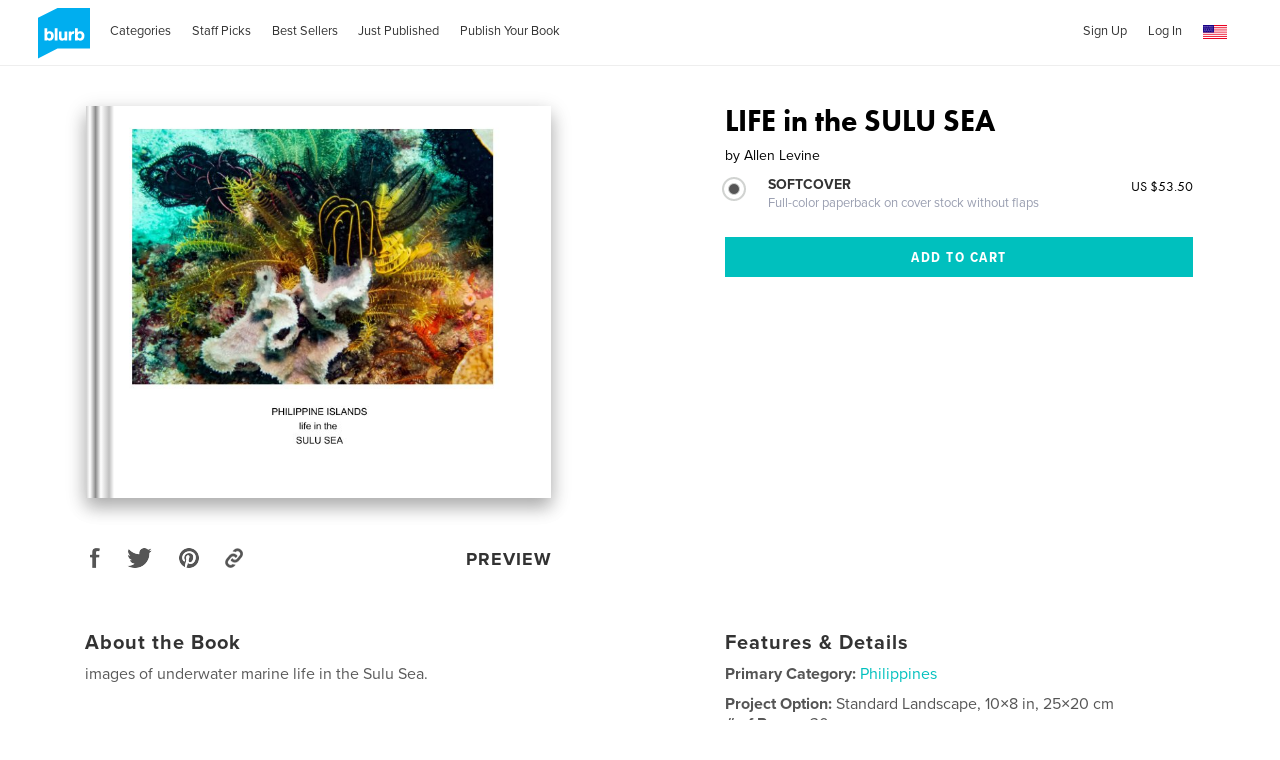

--- FILE ---
content_type: text/html; charset=utf-8
request_url: https://www.google.com/recaptcha/api2/anchor?ar=1&k=6LdYlHUUAAAAAGR0VR_KjlDMfvnnWb2XhZ4cAhOK&co=aHR0cHM6Ly9kb3dubG9hZHMuYmx1cmIuY29tOjQ0Mw..&hl=en&v=PoyoqOPhxBO7pBk68S4YbpHZ&size=invisible&badge=inline&anchor-ms=20000&execute-ms=30000&cb=fl79dcgufat6
body_size: 49321
content:
<!DOCTYPE HTML><html dir="ltr" lang="en"><head><meta http-equiv="Content-Type" content="text/html; charset=UTF-8">
<meta http-equiv="X-UA-Compatible" content="IE=edge">
<title>reCAPTCHA</title>
<style type="text/css">
/* cyrillic-ext */
@font-face {
  font-family: 'Roboto';
  font-style: normal;
  font-weight: 400;
  font-stretch: 100%;
  src: url(//fonts.gstatic.com/s/roboto/v48/KFO7CnqEu92Fr1ME7kSn66aGLdTylUAMa3GUBHMdazTgWw.woff2) format('woff2');
  unicode-range: U+0460-052F, U+1C80-1C8A, U+20B4, U+2DE0-2DFF, U+A640-A69F, U+FE2E-FE2F;
}
/* cyrillic */
@font-face {
  font-family: 'Roboto';
  font-style: normal;
  font-weight: 400;
  font-stretch: 100%;
  src: url(//fonts.gstatic.com/s/roboto/v48/KFO7CnqEu92Fr1ME7kSn66aGLdTylUAMa3iUBHMdazTgWw.woff2) format('woff2');
  unicode-range: U+0301, U+0400-045F, U+0490-0491, U+04B0-04B1, U+2116;
}
/* greek-ext */
@font-face {
  font-family: 'Roboto';
  font-style: normal;
  font-weight: 400;
  font-stretch: 100%;
  src: url(//fonts.gstatic.com/s/roboto/v48/KFO7CnqEu92Fr1ME7kSn66aGLdTylUAMa3CUBHMdazTgWw.woff2) format('woff2');
  unicode-range: U+1F00-1FFF;
}
/* greek */
@font-face {
  font-family: 'Roboto';
  font-style: normal;
  font-weight: 400;
  font-stretch: 100%;
  src: url(//fonts.gstatic.com/s/roboto/v48/KFO7CnqEu92Fr1ME7kSn66aGLdTylUAMa3-UBHMdazTgWw.woff2) format('woff2');
  unicode-range: U+0370-0377, U+037A-037F, U+0384-038A, U+038C, U+038E-03A1, U+03A3-03FF;
}
/* math */
@font-face {
  font-family: 'Roboto';
  font-style: normal;
  font-weight: 400;
  font-stretch: 100%;
  src: url(//fonts.gstatic.com/s/roboto/v48/KFO7CnqEu92Fr1ME7kSn66aGLdTylUAMawCUBHMdazTgWw.woff2) format('woff2');
  unicode-range: U+0302-0303, U+0305, U+0307-0308, U+0310, U+0312, U+0315, U+031A, U+0326-0327, U+032C, U+032F-0330, U+0332-0333, U+0338, U+033A, U+0346, U+034D, U+0391-03A1, U+03A3-03A9, U+03B1-03C9, U+03D1, U+03D5-03D6, U+03F0-03F1, U+03F4-03F5, U+2016-2017, U+2034-2038, U+203C, U+2040, U+2043, U+2047, U+2050, U+2057, U+205F, U+2070-2071, U+2074-208E, U+2090-209C, U+20D0-20DC, U+20E1, U+20E5-20EF, U+2100-2112, U+2114-2115, U+2117-2121, U+2123-214F, U+2190, U+2192, U+2194-21AE, U+21B0-21E5, U+21F1-21F2, U+21F4-2211, U+2213-2214, U+2216-22FF, U+2308-230B, U+2310, U+2319, U+231C-2321, U+2336-237A, U+237C, U+2395, U+239B-23B7, U+23D0, U+23DC-23E1, U+2474-2475, U+25AF, U+25B3, U+25B7, U+25BD, U+25C1, U+25CA, U+25CC, U+25FB, U+266D-266F, U+27C0-27FF, U+2900-2AFF, U+2B0E-2B11, U+2B30-2B4C, U+2BFE, U+3030, U+FF5B, U+FF5D, U+1D400-1D7FF, U+1EE00-1EEFF;
}
/* symbols */
@font-face {
  font-family: 'Roboto';
  font-style: normal;
  font-weight: 400;
  font-stretch: 100%;
  src: url(//fonts.gstatic.com/s/roboto/v48/KFO7CnqEu92Fr1ME7kSn66aGLdTylUAMaxKUBHMdazTgWw.woff2) format('woff2');
  unicode-range: U+0001-000C, U+000E-001F, U+007F-009F, U+20DD-20E0, U+20E2-20E4, U+2150-218F, U+2190, U+2192, U+2194-2199, U+21AF, U+21E6-21F0, U+21F3, U+2218-2219, U+2299, U+22C4-22C6, U+2300-243F, U+2440-244A, U+2460-24FF, U+25A0-27BF, U+2800-28FF, U+2921-2922, U+2981, U+29BF, U+29EB, U+2B00-2BFF, U+4DC0-4DFF, U+FFF9-FFFB, U+10140-1018E, U+10190-1019C, U+101A0, U+101D0-101FD, U+102E0-102FB, U+10E60-10E7E, U+1D2C0-1D2D3, U+1D2E0-1D37F, U+1F000-1F0FF, U+1F100-1F1AD, U+1F1E6-1F1FF, U+1F30D-1F30F, U+1F315, U+1F31C, U+1F31E, U+1F320-1F32C, U+1F336, U+1F378, U+1F37D, U+1F382, U+1F393-1F39F, U+1F3A7-1F3A8, U+1F3AC-1F3AF, U+1F3C2, U+1F3C4-1F3C6, U+1F3CA-1F3CE, U+1F3D4-1F3E0, U+1F3ED, U+1F3F1-1F3F3, U+1F3F5-1F3F7, U+1F408, U+1F415, U+1F41F, U+1F426, U+1F43F, U+1F441-1F442, U+1F444, U+1F446-1F449, U+1F44C-1F44E, U+1F453, U+1F46A, U+1F47D, U+1F4A3, U+1F4B0, U+1F4B3, U+1F4B9, U+1F4BB, U+1F4BF, U+1F4C8-1F4CB, U+1F4D6, U+1F4DA, U+1F4DF, U+1F4E3-1F4E6, U+1F4EA-1F4ED, U+1F4F7, U+1F4F9-1F4FB, U+1F4FD-1F4FE, U+1F503, U+1F507-1F50B, U+1F50D, U+1F512-1F513, U+1F53E-1F54A, U+1F54F-1F5FA, U+1F610, U+1F650-1F67F, U+1F687, U+1F68D, U+1F691, U+1F694, U+1F698, U+1F6AD, U+1F6B2, U+1F6B9-1F6BA, U+1F6BC, U+1F6C6-1F6CF, U+1F6D3-1F6D7, U+1F6E0-1F6EA, U+1F6F0-1F6F3, U+1F6F7-1F6FC, U+1F700-1F7FF, U+1F800-1F80B, U+1F810-1F847, U+1F850-1F859, U+1F860-1F887, U+1F890-1F8AD, U+1F8B0-1F8BB, U+1F8C0-1F8C1, U+1F900-1F90B, U+1F93B, U+1F946, U+1F984, U+1F996, U+1F9E9, U+1FA00-1FA6F, U+1FA70-1FA7C, U+1FA80-1FA89, U+1FA8F-1FAC6, U+1FACE-1FADC, U+1FADF-1FAE9, U+1FAF0-1FAF8, U+1FB00-1FBFF;
}
/* vietnamese */
@font-face {
  font-family: 'Roboto';
  font-style: normal;
  font-weight: 400;
  font-stretch: 100%;
  src: url(//fonts.gstatic.com/s/roboto/v48/KFO7CnqEu92Fr1ME7kSn66aGLdTylUAMa3OUBHMdazTgWw.woff2) format('woff2');
  unicode-range: U+0102-0103, U+0110-0111, U+0128-0129, U+0168-0169, U+01A0-01A1, U+01AF-01B0, U+0300-0301, U+0303-0304, U+0308-0309, U+0323, U+0329, U+1EA0-1EF9, U+20AB;
}
/* latin-ext */
@font-face {
  font-family: 'Roboto';
  font-style: normal;
  font-weight: 400;
  font-stretch: 100%;
  src: url(//fonts.gstatic.com/s/roboto/v48/KFO7CnqEu92Fr1ME7kSn66aGLdTylUAMa3KUBHMdazTgWw.woff2) format('woff2');
  unicode-range: U+0100-02BA, U+02BD-02C5, U+02C7-02CC, U+02CE-02D7, U+02DD-02FF, U+0304, U+0308, U+0329, U+1D00-1DBF, U+1E00-1E9F, U+1EF2-1EFF, U+2020, U+20A0-20AB, U+20AD-20C0, U+2113, U+2C60-2C7F, U+A720-A7FF;
}
/* latin */
@font-face {
  font-family: 'Roboto';
  font-style: normal;
  font-weight: 400;
  font-stretch: 100%;
  src: url(//fonts.gstatic.com/s/roboto/v48/KFO7CnqEu92Fr1ME7kSn66aGLdTylUAMa3yUBHMdazQ.woff2) format('woff2');
  unicode-range: U+0000-00FF, U+0131, U+0152-0153, U+02BB-02BC, U+02C6, U+02DA, U+02DC, U+0304, U+0308, U+0329, U+2000-206F, U+20AC, U+2122, U+2191, U+2193, U+2212, U+2215, U+FEFF, U+FFFD;
}
/* cyrillic-ext */
@font-face {
  font-family: 'Roboto';
  font-style: normal;
  font-weight: 500;
  font-stretch: 100%;
  src: url(//fonts.gstatic.com/s/roboto/v48/KFO7CnqEu92Fr1ME7kSn66aGLdTylUAMa3GUBHMdazTgWw.woff2) format('woff2');
  unicode-range: U+0460-052F, U+1C80-1C8A, U+20B4, U+2DE0-2DFF, U+A640-A69F, U+FE2E-FE2F;
}
/* cyrillic */
@font-face {
  font-family: 'Roboto';
  font-style: normal;
  font-weight: 500;
  font-stretch: 100%;
  src: url(//fonts.gstatic.com/s/roboto/v48/KFO7CnqEu92Fr1ME7kSn66aGLdTylUAMa3iUBHMdazTgWw.woff2) format('woff2');
  unicode-range: U+0301, U+0400-045F, U+0490-0491, U+04B0-04B1, U+2116;
}
/* greek-ext */
@font-face {
  font-family: 'Roboto';
  font-style: normal;
  font-weight: 500;
  font-stretch: 100%;
  src: url(//fonts.gstatic.com/s/roboto/v48/KFO7CnqEu92Fr1ME7kSn66aGLdTylUAMa3CUBHMdazTgWw.woff2) format('woff2');
  unicode-range: U+1F00-1FFF;
}
/* greek */
@font-face {
  font-family: 'Roboto';
  font-style: normal;
  font-weight: 500;
  font-stretch: 100%;
  src: url(//fonts.gstatic.com/s/roboto/v48/KFO7CnqEu92Fr1ME7kSn66aGLdTylUAMa3-UBHMdazTgWw.woff2) format('woff2');
  unicode-range: U+0370-0377, U+037A-037F, U+0384-038A, U+038C, U+038E-03A1, U+03A3-03FF;
}
/* math */
@font-face {
  font-family: 'Roboto';
  font-style: normal;
  font-weight: 500;
  font-stretch: 100%;
  src: url(//fonts.gstatic.com/s/roboto/v48/KFO7CnqEu92Fr1ME7kSn66aGLdTylUAMawCUBHMdazTgWw.woff2) format('woff2');
  unicode-range: U+0302-0303, U+0305, U+0307-0308, U+0310, U+0312, U+0315, U+031A, U+0326-0327, U+032C, U+032F-0330, U+0332-0333, U+0338, U+033A, U+0346, U+034D, U+0391-03A1, U+03A3-03A9, U+03B1-03C9, U+03D1, U+03D5-03D6, U+03F0-03F1, U+03F4-03F5, U+2016-2017, U+2034-2038, U+203C, U+2040, U+2043, U+2047, U+2050, U+2057, U+205F, U+2070-2071, U+2074-208E, U+2090-209C, U+20D0-20DC, U+20E1, U+20E5-20EF, U+2100-2112, U+2114-2115, U+2117-2121, U+2123-214F, U+2190, U+2192, U+2194-21AE, U+21B0-21E5, U+21F1-21F2, U+21F4-2211, U+2213-2214, U+2216-22FF, U+2308-230B, U+2310, U+2319, U+231C-2321, U+2336-237A, U+237C, U+2395, U+239B-23B7, U+23D0, U+23DC-23E1, U+2474-2475, U+25AF, U+25B3, U+25B7, U+25BD, U+25C1, U+25CA, U+25CC, U+25FB, U+266D-266F, U+27C0-27FF, U+2900-2AFF, U+2B0E-2B11, U+2B30-2B4C, U+2BFE, U+3030, U+FF5B, U+FF5D, U+1D400-1D7FF, U+1EE00-1EEFF;
}
/* symbols */
@font-face {
  font-family: 'Roboto';
  font-style: normal;
  font-weight: 500;
  font-stretch: 100%;
  src: url(//fonts.gstatic.com/s/roboto/v48/KFO7CnqEu92Fr1ME7kSn66aGLdTylUAMaxKUBHMdazTgWw.woff2) format('woff2');
  unicode-range: U+0001-000C, U+000E-001F, U+007F-009F, U+20DD-20E0, U+20E2-20E4, U+2150-218F, U+2190, U+2192, U+2194-2199, U+21AF, U+21E6-21F0, U+21F3, U+2218-2219, U+2299, U+22C4-22C6, U+2300-243F, U+2440-244A, U+2460-24FF, U+25A0-27BF, U+2800-28FF, U+2921-2922, U+2981, U+29BF, U+29EB, U+2B00-2BFF, U+4DC0-4DFF, U+FFF9-FFFB, U+10140-1018E, U+10190-1019C, U+101A0, U+101D0-101FD, U+102E0-102FB, U+10E60-10E7E, U+1D2C0-1D2D3, U+1D2E0-1D37F, U+1F000-1F0FF, U+1F100-1F1AD, U+1F1E6-1F1FF, U+1F30D-1F30F, U+1F315, U+1F31C, U+1F31E, U+1F320-1F32C, U+1F336, U+1F378, U+1F37D, U+1F382, U+1F393-1F39F, U+1F3A7-1F3A8, U+1F3AC-1F3AF, U+1F3C2, U+1F3C4-1F3C6, U+1F3CA-1F3CE, U+1F3D4-1F3E0, U+1F3ED, U+1F3F1-1F3F3, U+1F3F5-1F3F7, U+1F408, U+1F415, U+1F41F, U+1F426, U+1F43F, U+1F441-1F442, U+1F444, U+1F446-1F449, U+1F44C-1F44E, U+1F453, U+1F46A, U+1F47D, U+1F4A3, U+1F4B0, U+1F4B3, U+1F4B9, U+1F4BB, U+1F4BF, U+1F4C8-1F4CB, U+1F4D6, U+1F4DA, U+1F4DF, U+1F4E3-1F4E6, U+1F4EA-1F4ED, U+1F4F7, U+1F4F9-1F4FB, U+1F4FD-1F4FE, U+1F503, U+1F507-1F50B, U+1F50D, U+1F512-1F513, U+1F53E-1F54A, U+1F54F-1F5FA, U+1F610, U+1F650-1F67F, U+1F687, U+1F68D, U+1F691, U+1F694, U+1F698, U+1F6AD, U+1F6B2, U+1F6B9-1F6BA, U+1F6BC, U+1F6C6-1F6CF, U+1F6D3-1F6D7, U+1F6E0-1F6EA, U+1F6F0-1F6F3, U+1F6F7-1F6FC, U+1F700-1F7FF, U+1F800-1F80B, U+1F810-1F847, U+1F850-1F859, U+1F860-1F887, U+1F890-1F8AD, U+1F8B0-1F8BB, U+1F8C0-1F8C1, U+1F900-1F90B, U+1F93B, U+1F946, U+1F984, U+1F996, U+1F9E9, U+1FA00-1FA6F, U+1FA70-1FA7C, U+1FA80-1FA89, U+1FA8F-1FAC6, U+1FACE-1FADC, U+1FADF-1FAE9, U+1FAF0-1FAF8, U+1FB00-1FBFF;
}
/* vietnamese */
@font-face {
  font-family: 'Roboto';
  font-style: normal;
  font-weight: 500;
  font-stretch: 100%;
  src: url(//fonts.gstatic.com/s/roboto/v48/KFO7CnqEu92Fr1ME7kSn66aGLdTylUAMa3OUBHMdazTgWw.woff2) format('woff2');
  unicode-range: U+0102-0103, U+0110-0111, U+0128-0129, U+0168-0169, U+01A0-01A1, U+01AF-01B0, U+0300-0301, U+0303-0304, U+0308-0309, U+0323, U+0329, U+1EA0-1EF9, U+20AB;
}
/* latin-ext */
@font-face {
  font-family: 'Roboto';
  font-style: normal;
  font-weight: 500;
  font-stretch: 100%;
  src: url(//fonts.gstatic.com/s/roboto/v48/KFO7CnqEu92Fr1ME7kSn66aGLdTylUAMa3KUBHMdazTgWw.woff2) format('woff2');
  unicode-range: U+0100-02BA, U+02BD-02C5, U+02C7-02CC, U+02CE-02D7, U+02DD-02FF, U+0304, U+0308, U+0329, U+1D00-1DBF, U+1E00-1E9F, U+1EF2-1EFF, U+2020, U+20A0-20AB, U+20AD-20C0, U+2113, U+2C60-2C7F, U+A720-A7FF;
}
/* latin */
@font-face {
  font-family: 'Roboto';
  font-style: normal;
  font-weight: 500;
  font-stretch: 100%;
  src: url(//fonts.gstatic.com/s/roboto/v48/KFO7CnqEu92Fr1ME7kSn66aGLdTylUAMa3yUBHMdazQ.woff2) format('woff2');
  unicode-range: U+0000-00FF, U+0131, U+0152-0153, U+02BB-02BC, U+02C6, U+02DA, U+02DC, U+0304, U+0308, U+0329, U+2000-206F, U+20AC, U+2122, U+2191, U+2193, U+2212, U+2215, U+FEFF, U+FFFD;
}
/* cyrillic-ext */
@font-face {
  font-family: 'Roboto';
  font-style: normal;
  font-weight: 900;
  font-stretch: 100%;
  src: url(//fonts.gstatic.com/s/roboto/v48/KFO7CnqEu92Fr1ME7kSn66aGLdTylUAMa3GUBHMdazTgWw.woff2) format('woff2');
  unicode-range: U+0460-052F, U+1C80-1C8A, U+20B4, U+2DE0-2DFF, U+A640-A69F, U+FE2E-FE2F;
}
/* cyrillic */
@font-face {
  font-family: 'Roboto';
  font-style: normal;
  font-weight: 900;
  font-stretch: 100%;
  src: url(//fonts.gstatic.com/s/roboto/v48/KFO7CnqEu92Fr1ME7kSn66aGLdTylUAMa3iUBHMdazTgWw.woff2) format('woff2');
  unicode-range: U+0301, U+0400-045F, U+0490-0491, U+04B0-04B1, U+2116;
}
/* greek-ext */
@font-face {
  font-family: 'Roboto';
  font-style: normal;
  font-weight: 900;
  font-stretch: 100%;
  src: url(//fonts.gstatic.com/s/roboto/v48/KFO7CnqEu92Fr1ME7kSn66aGLdTylUAMa3CUBHMdazTgWw.woff2) format('woff2');
  unicode-range: U+1F00-1FFF;
}
/* greek */
@font-face {
  font-family: 'Roboto';
  font-style: normal;
  font-weight: 900;
  font-stretch: 100%;
  src: url(//fonts.gstatic.com/s/roboto/v48/KFO7CnqEu92Fr1ME7kSn66aGLdTylUAMa3-UBHMdazTgWw.woff2) format('woff2');
  unicode-range: U+0370-0377, U+037A-037F, U+0384-038A, U+038C, U+038E-03A1, U+03A3-03FF;
}
/* math */
@font-face {
  font-family: 'Roboto';
  font-style: normal;
  font-weight: 900;
  font-stretch: 100%;
  src: url(//fonts.gstatic.com/s/roboto/v48/KFO7CnqEu92Fr1ME7kSn66aGLdTylUAMawCUBHMdazTgWw.woff2) format('woff2');
  unicode-range: U+0302-0303, U+0305, U+0307-0308, U+0310, U+0312, U+0315, U+031A, U+0326-0327, U+032C, U+032F-0330, U+0332-0333, U+0338, U+033A, U+0346, U+034D, U+0391-03A1, U+03A3-03A9, U+03B1-03C9, U+03D1, U+03D5-03D6, U+03F0-03F1, U+03F4-03F5, U+2016-2017, U+2034-2038, U+203C, U+2040, U+2043, U+2047, U+2050, U+2057, U+205F, U+2070-2071, U+2074-208E, U+2090-209C, U+20D0-20DC, U+20E1, U+20E5-20EF, U+2100-2112, U+2114-2115, U+2117-2121, U+2123-214F, U+2190, U+2192, U+2194-21AE, U+21B0-21E5, U+21F1-21F2, U+21F4-2211, U+2213-2214, U+2216-22FF, U+2308-230B, U+2310, U+2319, U+231C-2321, U+2336-237A, U+237C, U+2395, U+239B-23B7, U+23D0, U+23DC-23E1, U+2474-2475, U+25AF, U+25B3, U+25B7, U+25BD, U+25C1, U+25CA, U+25CC, U+25FB, U+266D-266F, U+27C0-27FF, U+2900-2AFF, U+2B0E-2B11, U+2B30-2B4C, U+2BFE, U+3030, U+FF5B, U+FF5D, U+1D400-1D7FF, U+1EE00-1EEFF;
}
/* symbols */
@font-face {
  font-family: 'Roboto';
  font-style: normal;
  font-weight: 900;
  font-stretch: 100%;
  src: url(//fonts.gstatic.com/s/roboto/v48/KFO7CnqEu92Fr1ME7kSn66aGLdTylUAMaxKUBHMdazTgWw.woff2) format('woff2');
  unicode-range: U+0001-000C, U+000E-001F, U+007F-009F, U+20DD-20E0, U+20E2-20E4, U+2150-218F, U+2190, U+2192, U+2194-2199, U+21AF, U+21E6-21F0, U+21F3, U+2218-2219, U+2299, U+22C4-22C6, U+2300-243F, U+2440-244A, U+2460-24FF, U+25A0-27BF, U+2800-28FF, U+2921-2922, U+2981, U+29BF, U+29EB, U+2B00-2BFF, U+4DC0-4DFF, U+FFF9-FFFB, U+10140-1018E, U+10190-1019C, U+101A0, U+101D0-101FD, U+102E0-102FB, U+10E60-10E7E, U+1D2C0-1D2D3, U+1D2E0-1D37F, U+1F000-1F0FF, U+1F100-1F1AD, U+1F1E6-1F1FF, U+1F30D-1F30F, U+1F315, U+1F31C, U+1F31E, U+1F320-1F32C, U+1F336, U+1F378, U+1F37D, U+1F382, U+1F393-1F39F, U+1F3A7-1F3A8, U+1F3AC-1F3AF, U+1F3C2, U+1F3C4-1F3C6, U+1F3CA-1F3CE, U+1F3D4-1F3E0, U+1F3ED, U+1F3F1-1F3F3, U+1F3F5-1F3F7, U+1F408, U+1F415, U+1F41F, U+1F426, U+1F43F, U+1F441-1F442, U+1F444, U+1F446-1F449, U+1F44C-1F44E, U+1F453, U+1F46A, U+1F47D, U+1F4A3, U+1F4B0, U+1F4B3, U+1F4B9, U+1F4BB, U+1F4BF, U+1F4C8-1F4CB, U+1F4D6, U+1F4DA, U+1F4DF, U+1F4E3-1F4E6, U+1F4EA-1F4ED, U+1F4F7, U+1F4F9-1F4FB, U+1F4FD-1F4FE, U+1F503, U+1F507-1F50B, U+1F50D, U+1F512-1F513, U+1F53E-1F54A, U+1F54F-1F5FA, U+1F610, U+1F650-1F67F, U+1F687, U+1F68D, U+1F691, U+1F694, U+1F698, U+1F6AD, U+1F6B2, U+1F6B9-1F6BA, U+1F6BC, U+1F6C6-1F6CF, U+1F6D3-1F6D7, U+1F6E0-1F6EA, U+1F6F0-1F6F3, U+1F6F7-1F6FC, U+1F700-1F7FF, U+1F800-1F80B, U+1F810-1F847, U+1F850-1F859, U+1F860-1F887, U+1F890-1F8AD, U+1F8B0-1F8BB, U+1F8C0-1F8C1, U+1F900-1F90B, U+1F93B, U+1F946, U+1F984, U+1F996, U+1F9E9, U+1FA00-1FA6F, U+1FA70-1FA7C, U+1FA80-1FA89, U+1FA8F-1FAC6, U+1FACE-1FADC, U+1FADF-1FAE9, U+1FAF0-1FAF8, U+1FB00-1FBFF;
}
/* vietnamese */
@font-face {
  font-family: 'Roboto';
  font-style: normal;
  font-weight: 900;
  font-stretch: 100%;
  src: url(//fonts.gstatic.com/s/roboto/v48/KFO7CnqEu92Fr1ME7kSn66aGLdTylUAMa3OUBHMdazTgWw.woff2) format('woff2');
  unicode-range: U+0102-0103, U+0110-0111, U+0128-0129, U+0168-0169, U+01A0-01A1, U+01AF-01B0, U+0300-0301, U+0303-0304, U+0308-0309, U+0323, U+0329, U+1EA0-1EF9, U+20AB;
}
/* latin-ext */
@font-face {
  font-family: 'Roboto';
  font-style: normal;
  font-weight: 900;
  font-stretch: 100%;
  src: url(//fonts.gstatic.com/s/roboto/v48/KFO7CnqEu92Fr1ME7kSn66aGLdTylUAMa3KUBHMdazTgWw.woff2) format('woff2');
  unicode-range: U+0100-02BA, U+02BD-02C5, U+02C7-02CC, U+02CE-02D7, U+02DD-02FF, U+0304, U+0308, U+0329, U+1D00-1DBF, U+1E00-1E9F, U+1EF2-1EFF, U+2020, U+20A0-20AB, U+20AD-20C0, U+2113, U+2C60-2C7F, U+A720-A7FF;
}
/* latin */
@font-face {
  font-family: 'Roboto';
  font-style: normal;
  font-weight: 900;
  font-stretch: 100%;
  src: url(//fonts.gstatic.com/s/roboto/v48/KFO7CnqEu92Fr1ME7kSn66aGLdTylUAMa3yUBHMdazQ.woff2) format('woff2');
  unicode-range: U+0000-00FF, U+0131, U+0152-0153, U+02BB-02BC, U+02C6, U+02DA, U+02DC, U+0304, U+0308, U+0329, U+2000-206F, U+20AC, U+2122, U+2191, U+2193, U+2212, U+2215, U+FEFF, U+FFFD;
}

</style>
<link rel="stylesheet" type="text/css" href="https://www.gstatic.com/recaptcha/releases/PoyoqOPhxBO7pBk68S4YbpHZ/styles__ltr.css">
<script nonce="HNFTY0lInX2GgwDVd03rQQ" type="text/javascript">window['__recaptcha_api'] = 'https://www.google.com/recaptcha/api2/';</script>
<script type="text/javascript" src="https://www.gstatic.com/recaptcha/releases/PoyoqOPhxBO7pBk68S4YbpHZ/recaptcha__en.js" nonce="HNFTY0lInX2GgwDVd03rQQ">
      
    </script></head>
<body><div id="rc-anchor-alert" class="rc-anchor-alert"></div>
<input type="hidden" id="recaptcha-token" value="[base64]">
<script type="text/javascript" nonce="HNFTY0lInX2GgwDVd03rQQ">
      recaptcha.anchor.Main.init("[\x22ainput\x22,[\x22bgdata\x22,\x22\x22,\[base64]/[base64]/[base64]/[base64]/[base64]/UltsKytdPUU6KEU8MjA0OD9SW2wrK109RT4+NnwxOTI6KChFJjY0NTEyKT09NTUyOTYmJk0rMTxjLmxlbmd0aCYmKGMuY2hhckNvZGVBdChNKzEpJjY0NTEyKT09NTYzMjA/[base64]/[base64]/[base64]/[base64]/[base64]/[base64]/[base64]\x22,\[base64]\\u003d\x22,\x22woxew5haw5RGw7LDsMK0bMKUcMKdwoFHfgFeS8O2QFgowqMgNFAJwootwrJkcQcABSZRwqXDth7Dq2jDq8Ohwoggw4nCqB7DmsOtekHDpU5qwpbCvjVoYS3DiwZjw7jDtmQGwpfCtcOTw6HDow/CkhjCm3RUTAQ4w6rCuyYTwovCj8O/worDkXU+wq86PxXCgxlowqfDucOgLjHCn8OUYhPCjyPCssOow7TCtsKEwrLDscOMbHDCiMKXPDUkGcKKwrTDlwcSXXo8U8KVD8K2fGHChkLCgsOPcwTCoMKzPcOYa8KWwrJeLMOlaMO/FSF6KMKswrBEd3DDocOyaMOuC8O1cHnDh8OYw7nCv8OAPEfDuzNDw7A5w7PDkcKMw4JPwqhBw5nCk8OkwoM7w7ovw6kVw7LCi8KLwpXDnQLChcO5PzPDg2DCoBTDnw/CjsOOJ8OkAcOCw6/CnsKAbzbCrsO4w7ACRH/[base64]/DqGI0w5DCt3zDmy8UYAbDsi1lBcKYw7UnKG/Cs8OgIsOFwozCkcKowoHCsMObwq4Swr1FwpnCjTU2F2UEPMKfwqlkw4tPwqIHwrDCv8OrIMKaK8OCekJiaHIAwrhXEcKzAsO4eMOHw5ULw6cww73ClShLXsOCw6rDmMOpwr0/[base64]/CqcK7w5hXwrsHBsKvB3fCj8KRw5/Cp8OlwpQFOsKWYynCnsKQwonDuXhGBcKAIiDDvGbCtcOKNnsww6ZQDcO7wrXCvGN7MFp1wp3CoSHDj8KHw7DCkyfCkcO/OivDpHc2w6tUw4nCr1DDpsO9wrjCmMKcY0I5A8OrQG0+w6nDtcO9ax0pw7wZworCicKfa341G8OGwp4ROsKPHg0xw4zDg8OFwoBjQ8OZfcKRwoYnw60NXMOWw5s/w4zCosOiFHXCsMK9w4pYwo5/w4fCqsKENF91J8ONDcKlKWvDqwzDl8KkwqQ+wp97wpLCpXA6YEvCr8K0wqrDnMKUw7vCoQFqQ20ow7AEw5PClUJ3J1PCgiDDlsO0w7/DumvCtsO5D03CvMKGfTnDocODw4c/aMOfw4jClGbDvsO/Y8KeJcOTwp/Dp1fCv8KnbMOxwq/[base64]/[base64]/[base64]/DssKJdcOMw6h3w6fCk3MCMxclBV0eOnTCmMOYwp5OfFDDk8OzbA7ComZgwr/DpsKrwqTDs8KebTBWJgdcIXE9Tm7DjMO3DC4BwrLDsQXDkMOkP0N7w78hwq53wr7ChMKPw590QVR8FsOxXwcOw7EUe8KqABfCmsO4w7NywpTDhcOsZcKgwr/[base64]/[base64]/Cr8OrMzvCgBNtIsKAw5N7w5tPw5DDqnbCosKww4UzMHhVwqABw5R+woIMD2kwwoLDo8KOEMOIw7vCslkNwqUFVWlIw6rDi8OBw5tyw7/[base64]/Dk3rDrMODfgl/[base64]/[base64]/DpsK/VMKaLVliwrRlwqFUM8KuYcO1wobCkMOew6XDkX1/[base64]/DrynCscOGJsOFOcKIw5kOwoYsTMKOw4krGMKGwql1wp7CtT/DnTlSagfCuX8HH8KpwoTDuMObfnzCqklMwpILw5E5w4HCoBQIDnDDvMOPwooiwr7Dp8Kkw7xgQwxmwo/DucO2wqTDssKfwqAwacKNwpPDl8KUUcOnD8OICRdze8OBworCrDoBw7/DngI2w4Fuw5fDrjVoR8KBIsK2QsOLTMO5w7ApI8OSDAPDm8OOEsOgw5EHQx7Ds8KGw6/[base64]/DvcKBFGV8wqDDiBPDlMKswqwNI0HDtMO8JFjDkD4+dMKUX280wp7DmWnDp8KCw5dVw6EbHsOnc3bCqcKZwq1WdUzDrsKjbi3DqsKcQ8Onwo3CsC4owpXCqmBjwrEkC8OgG3bCt3bDnwTCqcKJFMOSwoooU8ODCcOHG8O9c8KMWwbCnTteXcO/[base64]/CqsOYE8OURsOJR21yw4AKbMKrJsKNH8Kww4zDpgPDuMOEw5hpO8OiYB/Dt0pEw4Y2UMO0ID5KVMOXwox/T1/Cn0TDvlHChF7Cg0lqwogKwp/DmAXCsDRXw7Fzw4LCkjTDvMO4Cn7CgkzClcKDwrvDpcOPDmTDjcKFw5IjwofDlsK4w5bDtzxRNDcJw4pMw690MAHCihYhw4HCg8OVMRgpDcKHwqbChGcSwpRjesOnwodLTm/[base64]/CnsO3Xn5EXggHwqklCBARWsOnAAhQEw0XKR5UOcOwGsOKJMKkHsK1wpY1NcOUDcK0b2bCi8O4WhXCszDCn8ObVcOzDFUQHcKOViLCssOXasODw5ApfsOPahrCnl02R8ODwr/DsEzDu8KpCSgMDhfCmgNsw5IYI8KVw6nDoy5Awp4Bw6TCjwHCsGbCkUPDqcKlwoReP8KVGcK+w65pwrHDoBTDi8Krw5XDqMKAD8K6RcOIE3Q3wqDCkgfCmB3Dr0N9w49zw6DCicKLw5NhEsKxccKMw7/DusKsXMOywqPCjlPDtnrCsWDDmEYow48AcsOXw6k8anYrwrzCtH1hXw3Dmi3Cr8O0ZE1zw7HCtyvDhGs0w45ewoLCjMOcwqF/fMK4OsKEWcObw6FwwrnCnBwjAcKsB8K5w6zCmMKmwqrDrcKDdsKyw67CrMOPw6vCisK5w6gTwqtvTQMQH8Kxw4DDlcOjQUh4GAEow6A7C2XCjMOXJcOqw73Ch8Oow6HDmcOcHsKNL1/DocKDNsOvXSnCtcK8w5lKwrXDn8KKwrXDnUvDlnTDs8K/GijCklTClHNRwrfDocK2w5wAw63ClsOSTsOiwrjCjcKiw6xHK8Opwp7Cml7DmBvDt3jDvkDDtsK0SsKHwpzDjcOBwrnCn8OQw43Dt2/CgsOLIsO1XRnClsOwLMKBw4ZYOE9POsO9XcK9dC0Hdx7DkcKbwojCgcOZwoY2w6QBOyrChmrDnVbDl8KtwobDh1g/w5ZFbhANw5PDrDPDsAIkI1bDrl98w5LDmx/CrsK5w7HDjjHCqcKxw5d0wpJ1wpRVwp/[base64]/XsKHwoDDtRrDhCUvwqjDpsOabVLDpcOeTsKdOlUhMAbDhgAbwoYCw6PChl7DkxJ0wqfDssKyPsKYM8K1wqrDiMOmw4wtJsKWLsO0Em7CjlvDjksoVwfCosOnwpIgdnZ6wrrDj30yWwTCkE4TGcOoRRN4w7LCkzPClXEkw4RQwoJPTCPDvsOAWnkGVDNmw7/CugRfw4jCi8OkeXnDvMORwrXDjhDDk2XDjcOXw6bCh8KOwp0Na8O7wovCkkvCvUHDtnjCrCxSwpBUw7HCiDnDpBweLcOeZ8K4wq1MwqNmGT7Dqw5swrcPCcO/N1B2w5kEw7EIw5Fvw6/CncOJw4bDqMORwq8jw5BDw4HDg8KwBQHCt8OGaMOIwppJGsKKW1gTw75XwpzDlMO5Kgx/[base64]/w57CuQYzwoxww5khbGDDiEpLw4pqwoUewqdbwqVUwqNlIU3CoAjCsMKFw4LCp8Khw40Dw5hhwr9AwpTClcOoGhQxw7clwqo5woPCoDbDvMOjUsKvDXbCjkJPWsOrY31decKGwoLDnCfCghk9w787woPDh8O0wrA7Q8Kawqwuw7JbdyYhw6FSCWU3w7jDsg/DscOIPsOXGcK7L0cweSxYwonCqMOBwpFOe8O4woARw5lGw7/Ch8OTBnUyKHTCvsKYw5fCh0PCt8OLQsKRU8OPfh3CoMKuesOYH8ObVAXDkBwUdl3CpcO9NsKiwrLDpcK4McKUwpAPw7U/wr3Dgxh0XC7DpmPClgdSDsOUfMKJacO8GsKcCMK6wpUEw4jCiCjCvcO2YsKSwrnCv1XCvsOhw44kckZKw6UQwoDCoS/ChT3DuRA/ZcOdP8OlwpFWRsK6wqNTdUrCpnY3wpzCswzDvjwnUjTCmsKCG8KlMcO9w4c2woMbIsO4JGNiwqzDicO6w4zCnMKODEIEX8K6M8Kaw5nCjMO+KcOwYMK+wqBiZcOdVsORA8KKZcOkHcK/wprCn0VwwpVZLsKAT1RfH8Knw5vCkljCunVzwqvCvl/[base64]/DqcOvwrbCncK5b0BUQcKJw7gaw7AGRVfDkWXCu8Kbw4rDncOnbsOBwpvDh8O0WEQrcVJ0bMOlEMOZw4TCmz/CjCFJw47CqcKnw5jCmBLDo3HCnQHDs3/Dv38Pw79fwq0Kw7BLwpDDtwQRw652w6/[base64]/wp3ClsOGwpbCpWrDtsKlwrglw7TDrEnCkTorIMONwpvCiD9LcG7CnV8SRsK0OsKBOsKbEF/DlxBTwrfCpMOYCEXDpUAmIsO8JMKXw7weT37DjQ5LwqrCs25qwofCijwBV8KicMOMQ3bCt8Knwo7DkQ7DoX0RKcO6w7DDpcOTKGvCk8KyL8KCw548SQHCgG0pwpXDj3Ehw6RSwoFywonCjMK/wqHCkw41wo/DrC4CGMKUJCA6e8KjXUp4wpgzw682NhDDlkbCqcOpw55cw6/CiMOSw4lQw4J/w616wp7CtMOWMMObGBxMNCzCicKPw6snwr3DqsKpwoIUcC9gc0prw4ZsWsO+w4s3bMKzbzFGwqzCssOnw5fDglx5wrojwpHCiVTDlB94DMKKw6XDisKkwpAtMR/[base64]/w7XCu04ZTcOec1TDrEvDjMO6QB7Dqz9gRVxOGcKIK0gWwo0uwqbDnnpXw5bDpMKfw5/CnHczEsKDwr/Dl8OXwqxvwqYdU3s+dwLCjwnDoTbDrnzCr8K4J8O+w4zDlizCvycaw71sXsOtN0vDqcKaw7zCrMOSJsOZQEN4wqtew58/w4lJw4IZFMK2VCYpBW1iesO9TH3CqcKRw7dawpTDuhZ/[base64]/ChsOrR0VtHFrDhcKGw6XCkG/CscOIccKuKmfDk8KhFlfChwlIZnFuQ8ORwpnDusKHwovDljk0FMKvAXDCmXQPwotNwrzCscKVFiVfIcOEXsObXy/DiwvDp8OoCXBddX8Kw5fCiELDvmvDs0zDtMOhHcO5LcKfw4XCocOsTwN0wqvDjMOhD3sxw7zDrsOqwr/DjcOAXcK8dXZew48hwokVw5bDgMOBwoJSJVDDp8Kkw5lUXisPwrMuBcKZRjnDmVplcHlUw6RpW8OuGcKRw7MDw61fEsOWAi5nwpBRwo/DicKQV2h7w4fDhcKAwozDgsO6PnTDh3gPw7bDkSQOf8OOMmwfYG/DhgjChj1Xw5ASG2JxwpJdRMOKShU+w4XDswbDk8Kdw6Fmwq3DgMODwoTCmxsGGcKUw4HCpsK4cMOhfjzCvkvDsUrCvsKTb8KQw5gDw6nDnS8WwqtFwrnCqEIhw6/CsBjDjsOfw7rDtcKhFcO8UUZ0wqTDqX4cTcOPw5NRw61Fw45UbE4nDcOow7NfBHBqw75KwpPDj3BpIcOYVQpXZ3LDnADCvjFAw6RPw4zDpsKxOcKaeCpVSsOEYcO5woY7w6tRDxPDkQd0PsKRVW/ChyvDhcKzwrcyR8KeQcOBwpxlwpNiw4jDgzdGw48owq9oRcOFJFgzw6LDj8KdCjTDtMO7w7JUwrtPwo49Wl3Dm1DDp2rDhScxMRldb8KnEcKrw6kINkXDk8Krw4vCj8KVF3LDrA/CjcOINMOoIBLCqcO5w5oEw4UhwrfDlkBXwrbCnzHDocKtwrVoHERIw44sw6HDqMOpQGXDjQ3DqMOsd8OeczZfwqHDlWLCiRIZAsOJw4V0QsO2VApgwo80dcOnWMOuK8KEV0AVw590wqfCrcKlwp/Dm8Ojw7cawqjDocKLH8OgZ8ORdmDChmXDkkHCl3gvwqzDpMOXw6kjwpzCvcKiBMKRwq40w6vCiMKmw6/DvMK5woLDqH7ClCvDk1tMK8K6LsOBdU9/[base64]/CncODDsKXw4clDlcfdcOAw4HDpiQLFBLCuMOcZ0VBwqLDg0tcwqZsVsKjPcKrXsOHQzgkNMOtw47CnlN5w5YDLcKJwpA4X3LDjcOXwqjCr8O6YcOlaHzDpS0xwp85w45rFxLChcKhIcOiw4JsSMO3dUHCicOUwqLCgioXw759WMKNw6kbYsKeNGFRw7E3wr/Ch8OYwpNrwrwbw6M2UGXClMKvwpLCosOXwoEYJ8Olw6HCiH8lwojDhsK0w7HDg14qVsKEwowGUydxW8KBwpzClMKUwpp4ZBRsw7Mnw4PCvRHCox4jXcOPw4HDpjvCqsKqOsOHWcOSw5JXwpZsQA8Ew6/[base64]/ZELDjsKCw4dGU8KiwqLCosOLDcO3w6cjbwrDrm3Dnx8xw5LDqGMXbMKTFCPDrC8awqd9L8OnYMO2O8OXcHwuwogqwrVNw6MIw4pLw6TCkD0vLGYIP8Klw7RuFcO/[base64]/CscKmdcK7wqFGKQfDq8OHWxEyworCn8ODwp9Nw4QPw6HCvMOZVgU4SsOKGMKxw5DCu8OVXcK/w4E5HsKJwoDDlCx4dsKMNMK3A8OjLsK+Ly7DtMOyZUBlYxpOwpMSNgJ/BMK9woxnUlVdw5www4LCjTrDhHcMwotIeRDCg8KTwrNsG8OpwrU8wqjDo1DCvwJPI13Dl8K7FcO+EFfDtl/DsSISw6jCv2BmNsOawrdJSj7DtsOHwoPDn8Ogw6HCt8O4c8OWEMKyc8OUbMOAwpoCbsKgVykawr3DtHLDrsK/acO+w5ofKcOQb8Omw55aw55+wq/CkMKVVg7Drz/CjTQPwrPCsn/[base64]/Dv3hkeWzCqG5Mw63CtAjClGolw4pELMKGw6/DiRfDo8KQw6o4w6/DtlRtw5NrHcOgI8KSVsK+BS7Cly8BOXofQsO9JDZpw7PCkmXCh8KIw7bDqMKxbjcVwoVIw41RW2wrw6jCnTDCgsKKI3LCuzLClxrCm8KdAl8CFnMbw5PCnMO2LMK8wp/[base64]/CtCUyYAEiaSvDh2LDhDJSSAHDqcOyw4NCU8KbexhnwpM3ecOOw7Ylw6jCpAZFYMOnwrckSsKVwq9YdSc9wpscwqgBwqfDncKhw4HDiEJbw4AGw6zDpFowUcO7wo93UMKXbUrCtB7DoVtSWMKOX2DCtRBqO8KddcKfw4/ChTHDoXEpwqIQwptzw7B1wpvDpsKzw6fDvcKRSQHDlQJ0XHp7GAU/wrxqwqsWw4p3w7t/GgDClgLCtcKkwppZw4lsw47CkWogw4rCpw3CgcKUw4jCkETDpUPCqMOgRgxlBsKUw5JTwrjDpsO1wpFvwpBAw6cXcMOhw6zDvcKhPVrCtMK0wqolw5/[base64]/[base64]/[base64]/w5zClxc6UMKlBsOew4J/w7tbUTTDpcK6wpvDjzwYwoLCvnRqw7DDnXZ7wq3DvUsKwoZDHG/Dr2LCnMOCw5HCvMKXw6lMw7/CisOeWmXDusOUfMOiw5AmwpQRw7nDiis1wr8ewqrCqRRKw7LDmMOKwr5ZYg7DrWItw5jClGHDuSrCqsO3MMKhd8Krwr/Ck8KFwoXCssKPOcKYwrnDlsKpw7VPw4RXZCwFVi0eAsOJVgXDjsKgOMKMw5h/SyNGwox2JMOBGMKxScKxw5UqwqlpHsKowp92MsKcw7M5w4hxecKiBcOvIMOyTkRMwr/DtifDrsKZw6rDtsKecsO2fywVWXA1b0N0wowTAnPDqcORwpsAISRZw64SEBvCo8OGw7LDpnPClcOfIcOGJsKLw5Qab8OuCT8KUw4/bDzCgjrDsMOxIcKUw7fDocO7DQfCh8O9cSvDrcOPMgsfX8K9RsO7w7jDniPDpsKpwqPDk8OkwpXDi1NbKjEOwpM7XBzDvsKGw4QXw78hw7Q0wr3DscKpBDw6w6xRw7bCt2rDpsKNK8OlJsO8wrjDo8KqVkU3wqssQm0zKsOUw5PDvRPCisKMwqUmCsKwFURkw43Dgl/CuQLCtEPDkMKiwoBUCMK5woTCv8OtfcKmwowaw5vCrknCpcO/KsKsw4gyw4RFDRkhwpLCkMOBFG9bwrRLw4vCund5w6p5NDc9wqkDw4jDj8OHGlEyRC3DlsOJwqFMfcKtwpLDpMOvG8K4WcO+C8KyYDPChsK7wo/DgsOsMDRQbVfCiixBwozCni7CuMOhPMOkEcOtXGV0PMKcwq/CksKiw6RqL8KHdMK3JcK8DsKUwpVBwoQkw5DChkAlwoPDinJdwqjCrRdBw63DjWJVZWJ+TsK1w6ZXPsKiIcONcMO/[base64]/KnZWDsOawpQdw4rDgMOIwr7ClFbDhsO6FCIrTcKeCiFGWxUrVB/[base64]/[base64]/[base64]/[base64]/DmMO+asOnPWAwwpE4wq7CqMKpwrXCvMKNw4rCpsKaw5xew4s6Gwspwrksa8OQw6nDtglEbhMRbsOlwrbDgsKCCkLDqUXDrw1kOsKqw63DjcKlwrDCr14vw5jCqMOGfcOYwq0aEgrCuMOnSi1Fw73Djj3CriZbwqtiAVRvYUvDvWHCr8KMBy/DkMK7wpMgJcOIwobDtcOcw53CmsOgwo7DlnTDggfCpMO9YmTDtsONaE3DlMOvwozCkn/Dv8K/[base64]/[base64]/[base64]/DjcOhC8KPT8OjElfCosOBCjxsw5Irc8KYHMOOw5nDgCMvaA7DsQl4w5ZIwqtafQ80RMKWccKZw5kfwqYuwopSScKDwp5bw7FUUMK9K8KVwrkpw7LCnsKzG05nRinCnMONw7nClMOGw7TChcK9wrRfDUzDiMOcbsODw5/CvBFbX8KQwpRWOz3CpcOPwr7Dhj/Dn8KxMCrDmDrCqG9ZB8OLGSfDl8Oaw7UCwr/DpEAmIzQ9F8ObwocRS8KCw58ES0HCpsOwI2rDvcKZw5BpwonCgsKbw7hLOiB3w7DDoWgAw5I1agUfwp/[base64]/CinpRwodawqPDhcO5LsKILcOzUn5JBz0DfsK4wqEGwrAnYFcpbMOWcHQOPkLDgQMiCsObAEt9DcKoMijDgk7CiiNmw4B9wo7DkMK9w49DwqLDkzxJIztjwoHCm8Ojw6zCqFjDqCDDjcOowq5Fw6DCgSdLwqDCuiDDvcK/[base64]/JXLCisOWPcONw6DDnh1Cw4PDunE/wrlowrLCnwjDmMOpwrplDMKwwq3DmMO7w7vCksKdwqpfHRvDngRwUMOrwpDCl8KHw7XDlMKmw7TCk8OfA8OARkfCnMOMwr0RJW5xOsOtBnfClMK4wqrCmMOoX8KTwq/Dg3/DhMOVwp3DgnlQw7zCqsKdZMO4a8OAdkBQL8O0ZgdNdT/DoHEuw6VaPFp2NcOOwpzDinPDu3LDrsOPPsKQaMOMwrHCmcKZwpfCjnQIw64Nwq4gCF8CwrDDuMK1OXgFV8OWwoIHUcKzwobCkiDDnsKxOMKMacKZdcKbTMOHw71JwqNKw4Aaw7sYwp8FbDHDryLCoVdPw4ANw5EYIg/CiMKNwrDCoMK4O0DDpCPDpcOnwqnCkgYaw6jCg8KcFMKJSsO0wrzDtD1qwqXDuw/DnMOCw4fCtsK8G8KUBCsTwoXColtewqQtwo9PaE5aeCDCk8OVw7ISFD5OwrzDuyXDlWPDllI4bVBuNFQXw5Rqw5bCkcOjwo3CjsK+esO6w4Y+woIPwqMHwpTDjMOcwprDu8KAK8KaIHkTaUJsCsOUw6dJw5c8wq0Hw6PCrzgcP35IUcOYGsKJUnrCusO0Rjtkwq/[base64]/[base64]/[base64]/[base64]/P0FRN3rCocK9w7MUw6dnFsKibUrCuhIQfcKtw5zDq2l0Y0sGw47DiSBSwpI/w5jChFHDn0dLZMKAWHrCvcK2wqsXUCbCvBvChykOwp3Dh8KLJ8OBw7Eiw7zCl8KIBHoCMsOhw5HClMKBQcOWQTjDslcZT8Kdw6fCthNZw6wOwroZRWfDlMOWHjXDiF5YUcOOwpgZa0rCt1/DjcK5w53DkzLCscKvw59TwqHDhwBCB3wRKFRgwoEAw6jCnQXChgTDtG1Dw7F4dVAhEyPDtsKtHsOzw7kWLwIKZhXDvsKjQ0Y4ZUwiQMKNV8KTJR16QRXCicOEVMKAaEF/PRFXWHIJwrPDlgFkDcKxwrfCninCnyt7w6wcwrE6TVMew4jDnlvCtXLDvsKnw4lAw6VNIsOKw7Ytwo/DocKtIU7DqcOcScKrGcO7w7XDqcOLw4zCgCXDgRITEzfCjiQ+J0fCvcOiw7ofwo/[base64]/w6bDhSp6wqDCvcOvwpIDw4fCuMO8w5nCusKlPsKrWmh+TsOIwqQFGC7CssOfw4rCqhjCv8KJwpPCiMK1YHZ+XVTCjTzCkMKgDQbDjWPDkCrDr8KSw61+w5svw6/CqMK+w4XCmcO8ZjrDvsOUw5JAGRERwp0qFMOwM8KXCMKlwo9cwpPDisOBw7B1ZsKhw6PDlQMlwonDr8OJRsKMwoYeWsOsa8K8L8O1dcORw67DunLDhMKhEsK/fBzCqCPDolJvwqFbw4TDllzDvWrCvcK/[base64]/Dg0wzNFHCq8OdSMOGwqXCmMOkJcOxw7/[base64]/CgFQxCXrDgsKTwoBAwqXCtF7CrcKMwpxKw6x8PjDDqAxWwpTCssKhO8K0w4RBw7NIXcOXQGMIw6vCnAXDn8Okw4otCXsoe2XCoUfCryAzw6nDnFnCqcOxWFXCrcKOV2rCo8KrI3lhw47DlsOVwoXDocObPHEBSsODw6xOMVtSwr8+KMK/L8Kww690K8OwNjEIB8KlHMKEwobCnMO/w69zYMKYGU/Cl8OWCB7ClMKSwo7CgETCmsOHAVVpFMOJw57Dh3IMwoXCjsOgUsO6w6JBS8K0R2/DvsKcwrfCvTfCujcwwoIQXF9Jw5DCrg5jw55Nw77Cp8KRw4zDsMO8F0M7wo4wwo9QBsKDQ0/CgSnCtQZDwq/Cp8KCHcKLOHRTw7NMwqDCpgw7Qzc5DRZ4wovCh8KrB8OawqnCk8KYczQmLG5cF3nDoCXDqcOrTF3CusOPB8KudcOHw4Y5w7oawqzCmURhfMOiwq4sTsONw5/CncKOE8OvQjXCl8KjMjvCg8ObAsOKw6TDp2rCssOjw7PDpkXCtQ7CiEnDjx8ywrgsw6Qma8Kkwqlua1VCw77DgyTDvMOjXcKcJnDDr8Oww7/Cm10jwqR0c8ORw4pqw75LAMO3acKjwqgMJksqZcOXwoJAEsK5w7DCpMKBPMKTQ8KTwq3CtnJxOTUJw4tqSVnDmnjComxawprDvWl8Q8O3w53DusOmwppWw7vCiXZdHMK8U8K2wopxw5jDucO2wrHCu8K2w4DCtMOvQHbCsixgZcKFNV18Y8OyJMK+w6LDosOdaS/CmErDng7CuhdUwqNSw5AZA8O1wrjDtEUSPV1sw4EDFhprwpTCrlBxwq0Pw6FVw6BcD8OuMW0twr/CtEnDh8O2w6zCpcOHwqNOJTbCils4wqvClcKtwpQzwq5EwpDDoEvDmkvDh8OQVcK8wqo9eh56W8OPeMKYTCc0W2FjasOuC8OvSsOjw5BZEB5vwofCrcOtTsOYB8ORwrHCk8Khw4jCuFbDjVAjUsOiesKhHcKiOMKCKcOYw4YowpgKw4jCg8O5PhVXT8K+w4nCpl/CuGtRAsOsL3sPVUXDgTlELU3Ds33DusOOwojDlFdEwqfDuEsNbQxgesOrw58Gw61bwr55KXbDs0Mtw4sdQlPCukvDgBfDtMK8w5zCpyMzMcKgwovCl8O1E2RMDnpxwpphRsO/wozCo2x8woZgfCsLw6hVw4HCgTkdYzRdw51lcsOUKsK6woHDn8K9w6l9w6/[base64]/DnsKWQ8Kow7tIwpnCpsKtCkjCl8OSS3xjwolsRiTDmVbDhRTDvH7Csk9Fw4Ulw7dyw7Jtw4oSwo7DrcOqb8KzUcKswqHCuMOPwrJdXMOSDgjCn8KJw5TClMKTw5giMzHDnVPCksO+aX8Zw4/Cm8KtPxDDjw/[base64]/wp58P8Omwq3DqwDDg8OMOcOpw6xSw4Ulw6NdwrFcREjCiEgCwpgIbsOIwp5tP8KxPcO0MTFnwoDDtxTChWXCgEnCijzCiWvDhEUvXC7Ch1TDtmwbT8OuwqcwwoZvwp0XwqBmw6RJesOTOyTCj2ZFK8OHw4siIlEZwrVdGsOyw41ow4LCqsOQwrpHC8OowpA/CMOHwo/Ds8KDw47CiglrwpLCihM4GcKlKsKsYcKGw6dBwpQLw4N/bHvDuMOUK13CkMKsInVhw4XDqhAsejbCqMOYw78lwp4zDAZfL8OLwqrDuHzDgcOkQsKIQMK+K8OPbHzChMOPw6/DuwIDw7TDrcKpwqDDuChdwr7DlsK5woQSwpFjw6fDpxoqAwLDisOQfMOWwrFFw5PDjVDDsW8ZwqVVw4TDuWDDmwBqUsOEJy/ClsKWJ1bCpg4wIsOdw43DtsKFQcKlFDY9w7lxOsO5w4jCpcOzwqXDnsKBdkMkwp7CjXQsB8KvwpPCgDkSSyfCncK6w50xw4nClAdPPMKxw6HCvwHDuRBGw5nDmMK8woPCu8O3wrhmfcO/JW4EF8KYaXxraRUmw6fCtj5Nw7ERwoNow47DhCZGwpjCoTYbwppzwqNeWCDDrsKZwrRswqR4FDd7w4R0w57Ck8K7NSRJG1DDjlLCr8KgwqDDhQkow5hew7fDgirDuMKyw7fCg3JAw5B7w4wvaMO/wo7DmATCrWZvZiBmwr/CkxLDpAfCoRBfwovCn3fCvWkxwqs/[base64]/DrsOHwqLCqMOSSBPChnXCmlIHwoPDrcK6PMKrTsKEw411wo/[base64]/DtsO5wqbCq2HCrMK8Ankgw4PDrmTCkmDDtCnDusKhwpsjwoHCm8OswpAJZS0RB8O8TXkHwqfCgzRdMzZuQMOqecOwwrzDvCorw4XDtBFUw7/[base64]/[base64]/[base64]/CmGAlPQcjN8KaDhwlPsO5CMK3RRLCgjXDq8K0ODZmwpIQw5tzwpPDqcOvWlc7Q8ORw4DCuzLDogzChsKVwr3CmERdVSgzw6MgwonCph3CmkDCrFRJwqzCoWnCq1fCgTnCu8Ojw4l5w4BxEU7DoMKiwpQDw6g7TcKxw6LDu8KxwobClAgHwqnCssK/eMOXwprDkMODw75aw5DCgsKSw4M7wqrCk8Obw6J8w5jClX8SwqfDkMKFwrAmwoYFw64eKsOqf0/[base64]/[base64]/N8KEasKHVcKqwq4JZsOfPnY8dsK6w5jCrsOhwpXDusKQw4HCpsOFBUtADUjCh8OTNG0NWiUlRxFkw4/CpsKDHiLCjcOtCzTCoghCwr8kw5XCksOmwqQDNsK8wp8lakfCjMO9w6QCK0DDhCdRwq/[base64]/DmsKcw6soJMOrwpROVMOSE8K2AMKCw4fCnsK/wpxzwqRmwoXDjT8+wpcRwpLDlXAiXsO9OcOZw7HDrsKZUzYSw7TDnzYdJDZ/MXLDgcKlR8O5aSIMB8OiVMKQwr3DkMOQw4jDksKBYWrCmsKVbsOsw6TDhcOze0nDrX8sw5XDu8KCSSzDgMKwwqTDnFXCt8OHccO6fcKsbcKGw6PDhcOqOMOowq9lw51oKMKzw4ZTwrpLahJtw6V0w6nDtcKLw6p5wpLDsMOJw75hwoPDrz/Ck8KMwqLDpUNKUMKowrzClkVKw4MgbsOrw7hRJMOqBnNVw5k3fMOrPjoaw7Y5w41vwqFxaSdDPETDp8KXch3Cjhksw6nClsKIw7/[base64]/CvC7Dt8O5woY8FcKcw5vDulU6YHPDrkLCm8K9wrvDpG8Aw43CpsOJG8OzLl0Ww5fCj34JwoVtVsObw57CrXbCgsKbwp1AQMOxw47CmlrDvizDgMKHGCd8wrsxZGoCYMK8wrAmP3HCg8OQwq47w5TCncKOahRHwphZwofDtcKwdQ5JZ8KNY38/[base64]/DmQcdw4PDrC/CjSguXH7CihlZwp3DnMO/w57DhzQkw7rDisOMwprCkh8JJ8KHw7hTwpdGYcOcByTCusOyM8KfJUDCtMKlwoUMwoMqJsKfwqPCpzcAw7LDh8OmACXCtxoTw5Viw4jDvcOHw7owwp7CtnRTw4Icw6Uuan7CrsOYFsOgFMO+M8KJX8OrIkVUcQd4cyjCjMOaw7zCiyx8w69owqXDgsO/Q8Okw5bDsyUDwpwkUGfCmR7DiBkFwqgqNmHDti0SwoMXw7pWH8KvZXl1wrIGTsONGlQNw6dsw63CsEwfw71Xw7oww4fDmxEMDwpiFsKqUsOQMsK/YVsgXMO7w7LCrMOxw4QyN8OiIsOXw7DDlsO2bsO3woXDiGNVXMKEW0gnQMK1wqQsY2zDkMKBwoxrb1dhwq5ib8Oyw4xsIcOywqvDlFooa38/w44xwr02DmUTAcOCRsKwDzzDvMOqwqLCg0dpAMKpEnIEwpXClMK1NMO8WsKAwrwowo/ClR4Cwow2cVHDuVcAw5oKMU/Cm8OER2lUd0PDjcOLdgXCuRDDriBUAQQPwoHCplPDvUQOwqvDiCNrwoogwrZsH8O9w7NmK27DvMKGw6l2AF1udsOTwrDDrzoObwvDqhLDtcOwwqVSwqPCuSnDr8OaUsOswqnCmMK4w4lZw4ZVw7bDosOKw7N2w6c3wrPClMOxY8O/ScKpEVM9NMK6woLCicOdacKVw4vCowXCt8K6Tw7DqcOpBydNwppNfMO7ZsOwPsKQFsOEwr7DrX8bw7Z+w64cw7Ymw6vCvsORwpPDgn7Ci33DhHwNRsOWU8KFwqx/w7PCmijDqsObDcOLw5Y+MgQEw61owrkPR8Ozw4oLNVwyw4XDmg0JdcOxDGrChBRzwoNgdS/DscKPWcOVw6bDgkpMw6TCt8OCKi7Ch2lBw4wDHcKEQMOJXgVwHcKNw57DscO8ZgJ5RzU4wpXCmHHCr2TDk8OlcRMBJsKUW8OYwr5fMMOEw6/[base64]/wo9IJArDuA1QWsOWwqzClhctwpDCmB/Cq8KawpTDqDbCoMKaAMKawqjCn2nDlcKJwprCllzDogNSwq5iwpFLFQjCmMOjw6TCp8OecsOvQw3CsMOudgkrw5oCYzbDkQLCvVAQEMOXSFrDqW/Do8KLwpbDhcKKdmkNwp/[base64]/B39Iw5MXw6/CmsOXPcOUw5rDgcKRw4IUw5xpwroCw6zDqMKzV8OKYl7Cs8KKbFUEEWvDoz9LdHrCrMKMQMKqwrtWwoEow7dvw5TDtsKjwppfwqzChMK0w7I7w7bDksOVw5wAKcODK8O/X8O0DF5cDALChMODacK/[base64]/Ch0XCmDFXw4/CpMOQwrUKZVQsGcOAOgvCsETCgx8xwpHDlMO1w7zDrAPCvQxgPT93G8Knwo0PJsO3w71VwpR5J8KhwrLClcOow64wwpLCrBhKVUjCo8K3\x22],null,[\x22conf\x22,null,\x226LdYlHUUAAAAAGR0VR_KjlDMfvnnWb2XhZ4cAhOK\x22,0,null,null,null,0,[21,125,63,73,95,87,41,43,42,83,102,105,109,121],[1017145,362],0,null,null,null,null,0,null,0,null,700,1,null,0,\[base64]/76lBhnEnQkZnOKMAhnM8xEZ\x22,0,0,null,null,1,null,0,1,null,null,null,0],\x22https://downloads.blurb.com:443\x22,null,[3,1,3],null,null,null,0,3600,[\x22https://www.google.com/intl/en/policies/privacy/\x22,\x22https://www.google.com/intl/en/policies/terms/\x22],\x22l8o2XU2/41glEsIyB0tnCJ1HtkNenWc3oHJTmpBcHak\\u003d\x22,0,0,null,1,1769155680121,0,0,[37,159,227,89],null,[169,54,123],\x22RC-y3whSOnFqrDySQ\x22,null,null,null,null,null,\x220dAFcWeA4OleSTn79ONcXoqWxmeDlT9RPk0FnntaMfJAr9b_fz12IoTeZ-5f0mYpbIUmAWMgHL05mXqt4P1m56-PeNLASl3Ndthg\x22,1769238480172]");
    </script></body></html>